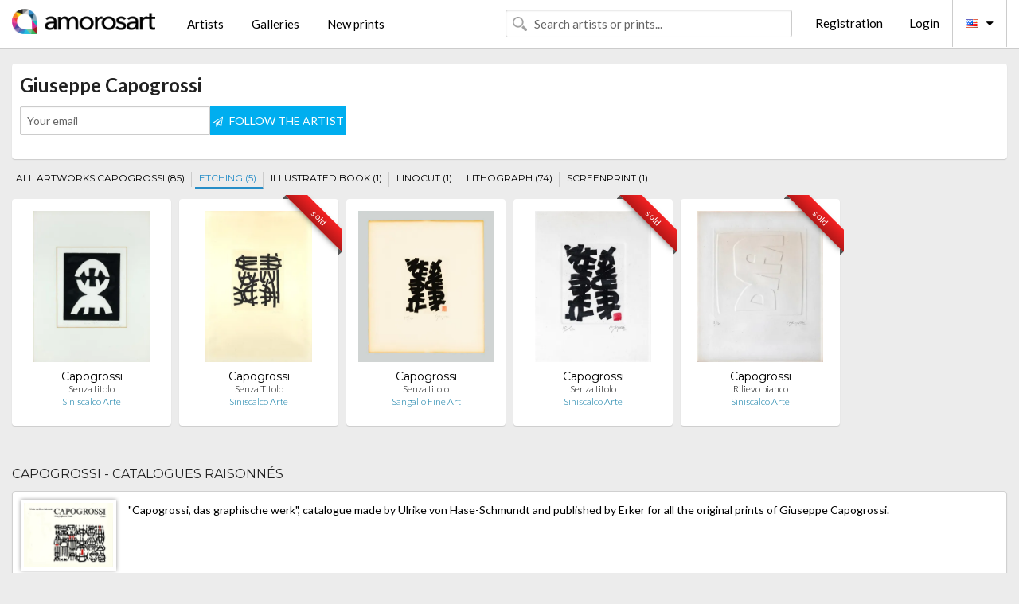

--- FILE ---
content_type: text/html; charset=UTF-8
request_url: https://en.amorosart.com/original-etching-capogrossi-1346-8-1.html
body_size: 2757
content:
<!doctype html>
<html class="no-js" lang="fr">
    <head>
        <meta charset="utf-8"/>
        <meta name="viewport" content="width=device-width, initial-scale=1.0" />
                <title>Giuseppe  Capogrossi original prints, lithographs and etchings on Amorosart</title>
                        <meta name="description" content="Capogrossi presented by Amorosart, available print list of Capogrossi and galleries selling works of the artist Giuseppe  Capogrossi. Biography and catalogues raisonnés" />
                        <meta name="keywords" content="giuseppe , Capogrossi, Giuseppe  Capogrossi, Capogrossi lithographs, Capogrossi prints, Capogrossi etching" />
                <link rel="shortcut icon" type="image/x-icon" href="favicon.ico" />
        <link rel="icon" type="image/png" href="favicon.png" />
        <!-- css start -->
        <link href="https://fonts.googleapis.com/css?family=Lato:400,400italic,700,300,300italic,700italic,900,100,100italic,900italic" rel="stylesheet" type="text/css" />
        <link href="https://fonts.googleapis.com/css?family=Montserrat:400,700" rel="stylesheet" type="text/css" />
                        <link href="https://en.amorosart.com/build/page.min.css?v=1768486385" rel="stylesheet" type="text/css" />
                        <!-- css end -->
    </head>
    <body>
        <!-- header start -->
<!-- Google tag (gtag.js) -->
<script async src="https://www.googletagmanager.com/gtag/js?id=G-WCER4H6RP1"></script>
<script>
  window.dataLayer = window.dataLayer || [];
  function gtag(){dataLayer.push(arguments);}
  gtag('js', new Date());

  gtag('config', 'G-WCER4H6RP1');
  gtag('config', 'G-MFFEQ2MC4S');
</script>
<div class="top-bar">
    <div class="row">
        <div class="top-bar-left">
            <ul class="headerLeft">
                <li>
                    <a  href="https://en.amorosart.com/"><img class="header-logo" src="https://en.amorosart.com/assets/images/logoAmorosart.png" width="180"></a>
                </li>
                <a class="show-for-small-only" href="javascript:void();" onclick="$('.menu-mobile').slideToggle(200);"><i class="button-menu-mobile fa fa-bars noir s32"></i></a>
                <div class="header-search-mobile show-for-small-only">
                    <form>
                            <div class="column">
                                <input id="search-mobile" type="text" class="search-mobile s16 mag-search fontLato noir radius" placeholder="Search artists or prints..." data-source="https://en.amorosart.com/search.html" data-gallery="Galleries" data-artist="Artists" data-artwork="Artworks" />
                            </div>
                    </form>
                </div>
                <li>
                    <ul class="menu s15 fontLato noir hide-for-small-only">
                        <li><a href="https://en.amorosart.com/modern-contemporary-artists.html">Artists</a></li>
                        <li><a href="https://en.amorosart.com/galleries-original-prints.html">Galleries</a></li>
                        <li><a href="https://en.amorosart.com/prints-lithographs.html">New prints</a></li>
                    </ul>
                </li>
            </ul>
        </div>
        <div class="top-bar-right">
            <ul class="headerRight hide-for-small-only">  
                <li class="header-search">
                    <form>
                        <div class="row collapse postfix-round">
                            <div class="columns">
                                <input id="search" type="text" class="s15 fontLato noir radius mag-search" placeholder="Search artists or prints..."  data-source="https://en.amorosart.com/search.html" data-gallery="Galleries" data-artist="Artists" data-artwork="Artworks" />
                            </div>
                        </div>
                    </form>
                </li>
                <li class="header-links">
                    <ul class="menu s15 fontLato noir">
                        <li><a href="https://en.amorosart.com/signup.html">Registration</a></li><li><a href="https://en.amorosart.com/signin.html">Login</a></li><li><a id="bt-flags" href="#" onclick="$('#other-flags').slideToggle(100);"><i class="famfamfam-flags en mr10"></i><i class="fa fa-caret-down"></i></a>
                            <ul id="other-flags" class="fontLato s14">
                                                                                                <li><a href="https://www.amorosart.com/"><i class="famfamfam-flags fr mr5"></i></a></li>
                                                                                                                                                                                                <li><a href="https://es.amorosart.com/"><i class="famfamfam-flags es mr5"></i></a></li>
                                                                                                                                <li><a href="https://it.amorosart.com/"><i class="famfamfam-flags it mr5"></i></a></li>
                                                                                                                                <li><a href="https://de.amorosart.com/"><i class="famfamfam-flags de mr5"></i></a></li>
                                                                                                                                <li><a href="https://nl.amorosart.com/"><i class="famfamfam-flags nl mr5"></i></a></li>
                                                                                                                                <li><a href="https://pt.amorosart.com/"><i class="famfamfam-flags pt mr5"></i></a></li>
                                                                                                                                <li><a href="https://cn.amorosart.com/"><i class="famfamfam-flags cn mr5"></i></a></li>
                                                                                                                                <li><a href="https://jp.amorosart.com/"><i class="famfamfam-flags jp mr5"></i></a></li>
                                                                                                                                <li><a href="https://ru.amorosart.com/"><i class="famfamfam-flags ru mr5"></i></a></li>
                                                                                            </ul>
                        </li>
                    </ul>
                </li>
            </ul>
        </div>
    </div>
</div>
<div class="menu-mobile" style="display:none">
    <a href="https://en.amorosart.com/modern-contemporary-artists.html" class="fontLato">Artists</a>
    <a href="https://en.amorosart.com/galleries-original-prints.html" class="fontLato">Galleries</a>
    <a href="https://en.amorosart.com/prints-lithographs.html" class="fontLato">New prints</a>
    <a href="https://en.amorosart.com/signup.html" class="fontLato noir">Registration</a>
    <a href="https://en.amorosart.com/signin.html" class="fontLato noir">Login</a>
</div>
<div class="espace20"></div>
<!-- header end -->
        <!-- page start -->
<div class="row">
    <div class="column">
        <div class="columns bgBlanc p10">
                        <h1 class="fontLatoBold s24">Giuseppe  Capogrossi</h1>
            <p class="fontLato s14 mb10"></p>
            <form id="artist-index-subscribe" data-url="https://en.amorosart.com/artist/subscribe.html" data-method="post" data-success-title="Your email has been added to the artist list!" data-success-text="Click to continue">
                <input name="artist_id" type="hidden" value="1346" />
                <div class="columns artist-alert large-4 medium-6 end">
                    <div class="row collapse postfix-round">
                        <div class="large-7 medium-6 small-6 columns">
                            <input name="email" type="text" class="s14 fontLato noir" placeholder="Your email">
                            <small class="error-email hide"></small>
                        </div>
                        <div class="large-5 medium-6 small-6 columns">
                            <button type="submit" class="button postfix s14 fontLato blanc"><i class="fa fa-paper-plane-o mr5 s12"></i> FOLLOW THE ARTIST</button>
                        </div>
                    </div>
                </div>
            </form>
        </div>
    </div>
</div>
<div class="espace10"></div>
<div class="row">
    <div class="columns">
        <ul class="menuTechnique">
            <li><a class="" href="https://en.amorosart.com/prints-capogrossi-1346-1.html">ALL ARTWORKS CAPOGROSSI (85)</a></li>
                        <li><a class="selected" href="https://en.amorosart.com/original-etching-capogrossi-1346-8-1.html">ETCHING (5)</a></li>
                        <li><a class="" href="https://en.amorosart.com/original-illustrated_book-capogrossi-1346-15-1.html">ILLUSTRATED BOOK (1)</a></li>
                        <li><a class="" href="https://en.amorosart.com/original-linocut-capogrossi-1346-9-1.html">LINOCUT (1)</a></li>
                        <li><a class="" href="https://en.amorosart.com/original-lithograph-capogrossi-1346-10-1.html">LITHOGRAPH (74)</a></li>
                        <li><a class="" href="https://en.amorosart.com/original-screenprint-capogrossi-1346-14-1.html">SCREENPRINT (1)</a></li>
                    </ul>
    </div>
</div>
<div class="espace15"></div>
<div class="row prints">
    <div class="column conteneur">
        <div class="row">
                                    <div class="colonnePrint columns large-2 medium-3 small-6 end alignC">
                <div class="boxPrint">
                                        <p class="alignPrints">
                        <a href="https://en.amorosart.com/artwork-capogrossi-senza_titolo-145928.html" title="Aquatint Capogrossi - Senza titolo" class="lienPrints"><img class="borderPrints printsPlacement" src="https://en.amorosart.com/img/artworks/capogrossi-senza-titolo-145928-450x450.webp" width="160" alt="Aquatint Capogrossi - Senza titolo" /></a></p>
                    <ul class="artisteOeuvreInfo">
                        <li class="fontMont s14 noir">Capogrossi</li>
                        <li class="fontLatoLight s12 noir"><a class="noir" href="https://en.amorosart.com/artwork-capogrossi-senza_titolo-145928.html" title="Aquatint Capogrossi - Senza titolo">Senza titolo</a></li>
                        <li class="fontLatoLight s12 bleu"><a class="bleu" href="https://en.amorosart.com/gallery-prints-siniscalco_arte-795.html">Siniscalco Arte</a></li>
                    </ul>
                </div>
            </div>
                        <div class="colonnePrint columns large-2 medium-3 small-6 end alignC">
                <div class="boxPrint">
                                        <div class="ribbon"><span class="sold">sold</span></div>
         
                                <p class="alignPrints">
                        <a href="https://en.amorosart.com/artwork-capogrossi-senza_titolo-131879.html" title="Engraving Capogrossi - Senza Titolo" class="lienPrints"><img class="borderPrints printsPlacement" src="https://en.amorosart.com/img/artworks/capogrossi-senza-titolo-131879-450x450.webp" width="160" alt="Engraving Capogrossi - Senza Titolo" /></a></p>
                    <ul class="artisteOeuvreInfo">
                        <li class="fontMont s14 noir">Capogrossi</li>
                        <li class="fontLatoLight s12 noir"><a class="noir" href="https://en.amorosart.com/artwork-capogrossi-senza_titolo-131879.html" title="Engraving Capogrossi - Senza Titolo">Senza Titolo</a></li>
                        <li class="fontLatoLight s12 bleu"><a class="bleu" href="https://en.amorosart.com/gallery-prints-siniscalco_arte-795.html">Siniscalco Arte</a></li>
                    </ul>
                </div>
            </div>
                        <div class="colonnePrint columns large-2 medium-3 small-6 end alignC">
                <div class="boxPrint">
                                        <p class="alignPrints">
                        <a href="https://en.amorosart.com/artwork-capogrossi-senza_titolo-121646.html" title="Etching And Aquatint Capogrossi - Senza titolo" class="lienPrints"><img class="borderPrints printsPlacement" src="https://en.amorosart.com/img/artworks/capogrossi-senza-titolo-121646-450x450.webp" width="160" alt="Etching And Aquatint Capogrossi - Senza titolo" /></a></p>
                    <ul class="artisteOeuvreInfo">
                        <li class="fontMont s14 noir">Capogrossi</li>
                        <li class="fontLatoLight s12 noir"><a class="noir" href="https://en.amorosart.com/artwork-capogrossi-senza_titolo-121646.html" title="Etching And Aquatint Capogrossi - Senza titolo">Senza titolo</a></li>
                        <li class="fontLatoLight s12 bleu"><a class="bleu" href="https://en.amorosart.com/gallery-prints-sangallo_fine_art-1602.html">Sangallo Fine Art</a></li>
                    </ul>
                </div>
            </div>
                        <div class="colonnePrint columns large-2 medium-3 small-6 end alignC">
                <div class="boxPrint">
                                        <div class="ribbon"><span class="sold">sold</span></div>
         
                                <p class="alignPrints">
                        <a href="https://en.amorosart.com/artwork-capogrossi-senza_titolo-94826.html" title="Etching And Aquatint Capogrossi - Senza titolo" class="lienPrints"><img class="borderPrints printsPlacement" src="https://en.amorosart.com/img/artworks/capogrossi-senza-titolo-94826-450x450.webp" width="160" alt="Etching And Aquatint Capogrossi - Senza titolo" /></a></p>
                    <ul class="artisteOeuvreInfo">
                        <li class="fontMont s14 noir">Capogrossi</li>
                        <li class="fontLatoLight s12 noir"><a class="noir" href="https://en.amorosart.com/artwork-capogrossi-senza_titolo-94826.html" title="Etching And Aquatint Capogrossi - Senza titolo">Senza titolo</a></li>
                        <li class="fontLatoLight s12 bleu"><a class="bleu" href="https://en.amorosart.com/gallery-prints-siniscalco_arte-795.html">Siniscalco Arte</a></li>
                    </ul>
                </div>
            </div>
                        <div class="colonnePrint columns large-2 medium-3 small-6 end alignC">
                <div class="boxPrint">
                                        <div class="ribbon"><span class="sold">sold</span></div>
         
                                <p class="alignPrints">
                        <a href="https://en.amorosart.com/artwork-capogrossi-rilievo_bianco-94518.html" title="Relief Capogrossi - Rilievo bianco" class="lienPrints"><img class="borderPrints printsPlacement" src="https://en.amorosart.com/img/artworks/capogrossi-rilievo-bianco-94518-450x450.webp" width="160" alt="Relief Capogrossi - Rilievo bianco" /></a></p>
                    <ul class="artisteOeuvreInfo">
                        <li class="fontMont s14 noir">Capogrossi</li>
                        <li class="fontLatoLight s12 noir"><a class="noir" href="https://en.amorosart.com/artwork-capogrossi-rilievo_bianco-94518.html" title="Relief Capogrossi - Rilievo bianco">Rilievo bianco</a></li>
                        <li class="fontLatoLight s12 bleu"><a class="bleu" href="https://en.amorosart.com/gallery-prints-siniscalco_arte-795.html">Siniscalco Arte</a></li>
                    </ul>
                </div>
            </div>
                                </div>
    </div>
</div>
<div class="espace20 hide-for-small-only"></div>
<div class="row hide-for-small-only">
    <div class="column fontLato s12">
            </div>
</div>
<div class="espace20"></div>
<div class="row">
    <div class="column"><h2 class="fontMont s16">CAPOGROSSI - CATALOGUES RAISONNÉS</h2></div>
</div>
<div class="espace10"></div>
<div class="row">
    <div class="column">
        <div class="columns border01 bgBlanc p10">
                        <img class="borderBiblio biblio" src="https://en.amorosart.com/img/catalogs/capogrossi-126-450x450.webp" width="120" />
            <p class="fontLato s14 l26 noir">"Capogrossi, das graphische werk", catalogue made by Ulrike von Hase-Schmundt and published by Erker for all the original prints of Giuseppe Capogrossi.</p>
            <div class="espace20 clear"></div>
                    </div>
    </div>
</div>
<!-- page end -->        <!-- footer start -->
<div class="espace40"></div>
<div class="pied">
    <div class="row">
        <div class="columns s12 fontLatoLight s12 l120 blanc alignC">Copyright Amorosart 2008 - 2026 - CNIL n° : 1301442 - <a href="https://en.amorosart.com/glossary-prints.html">Glossary</a> - <a href="https://en.amorosart.com/faq-prints.html">F.a.q</a></div>
    </div>
</div>
<!-- footer end -->        <!-- js start -->
                        <script src="https://en.amorosart.com/build/page.min.js?v=1768486385" ></script>
                <script src="https://en.amorosart.com/assets/js/artist_index.js?v=1768486385" ></script>
                        <script>
            $(document).foundation();
        </script>
        <!-- js end -->
    </body>
</html>
